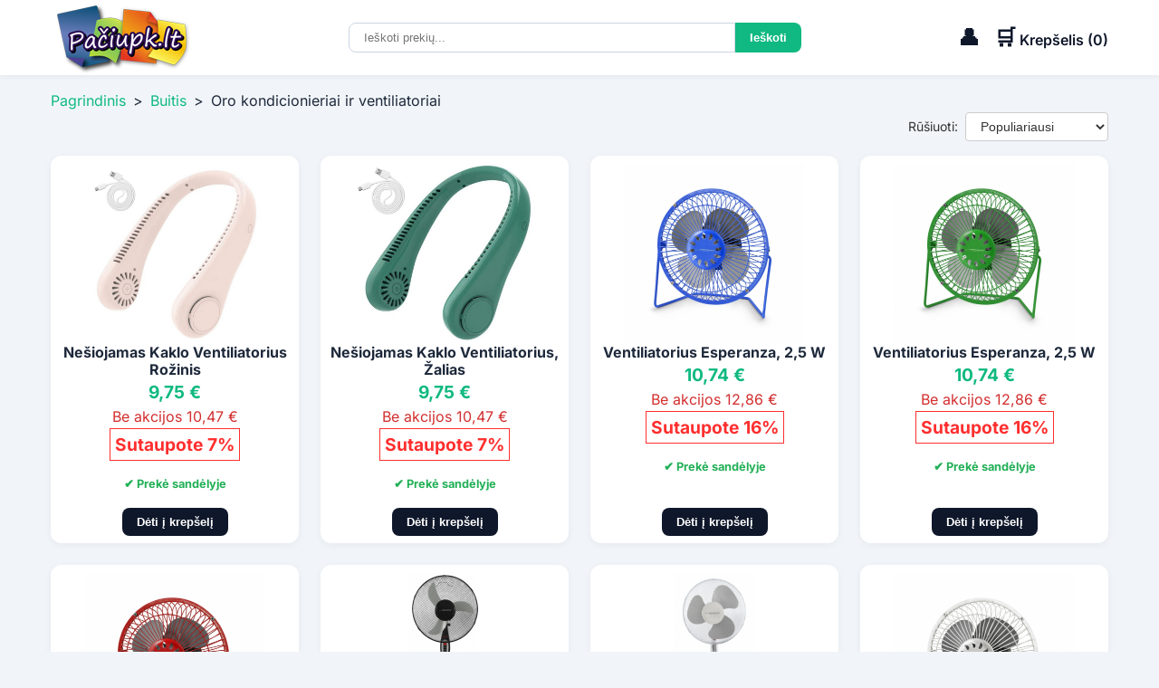

--- FILE ---
content_type: text/html; charset=utf-8
request_url: https://paciupk.lt/c/buitis/oro-kondicionieriai-ventiliatoriai
body_size: 11640
content:
<!DOCTYPE html>
<html lang="lt">
<head>
			<meta charset="utf-8">
		<meta name="viewport" content="width=device-width, initial-scale=1.0">
		<title>Oro kondicionieriai ir ventiliatoriai</title>
		<meta name="description" content="Oro kondicionieriai ir ventiliatoriai">
		<link rel="stylesheet" href="/themes/p12/css/css2.css">
		<link rel="stylesheet" href="https://cdnjs.cloudflare.com/ajax/libs/font-awesome/6.4.0/css/all.min.css">
		<link rel="icon" href="/favicon.ico" type="image/x-icon">
		<link rel="image_src" href="https://paciupk.lt/paciupkltlogo.jpg">
		<link rel="canonical" href="https://paciupk.lt/c/buitis/oro-kondicionieriai-ventiliatoriai">			<meta property="og:title" content="Oro kondicionieriai ir ventiliatoriai">
		<meta property="og:url" content="https://paciupk.lt/c/buitis/oro-kondicionieriai-ventiliatoriai">			
		<meta property="og:image" content="https://paciupk.lt/paciupkltlogo.jpg">
		<meta property="og:image:width" content="800">
		<meta property="og:image:height" content="800">
		<meta property="og:description" content="Oro kondicionieriai ir ventiliatoriai">
		<meta property="og:site_name" content="Pačiupk.lt">	
		<meta property="og:type" content="product">
		<meta property="og:image:type" content="image/jpeg">
		<meta property="og:image:alt" content="Oro kondicionieriai ir ventiliatoriai">
	<meta property="fb:admins" content="100000014352318">
	<meta property="fb:app_id" content="1409033602704401">
    <meta property="og:locale" content="lt_LT">

	<meta name="google-site-verification" content="V-QIlcaobvJEPqbWnDY9oY94X1dkp-0iNTKIRAK33jc">
	<meta name="verify-paysera" content="0bf56d2bb773a2e25980e18da09bb6f4">
	<meta name="verify-webtopay" content="5db34ba48b88c166754ec9928a5568d3">
	<meta name="verify-paysera" content="abe7edd5a2f05b2cc0b17a15ebfc7d1c"><script src="/themes/p12/js/jquery-3.7.1.min.js"></script>
<style>
    :root {
      --primary: #0f172a;
      --accent: #10b981;
      --bg: #f1f5f9;
      --text: #1e293b;
      --light: #ffffff;
    }
    *, *::before, *::after {
      margin: 0;
      padding: 0;
      box-sizing: border-box;
    }
    body {
		font-family: 'Inter', sans-serif;
		background-color: var(--bg);
		color: var(--text);
		line-height: 1.6;
		overflow-y: scroll;
    }
    .contentContainer {
      max-width: 1200px;
      margin: 0 auto;
	  padding:0 1rem;
	}
	.staticPage {
		background: #FFF;
		margin: 1rem 0 1rem 0;
		padding: 1rem;
		border-radius: 8px;
	}
</style>
<style>
    header {
      background: var(--light);
      position: sticky;
      top: 0;
      z-index: 9;
      box-shadow: 0 2px 6px rgba(0,0,0,0.05);
    }
    .header-inner {
      display: flex;
      align-items: center;
      justify-content: space-between;
      padding: 0.1rem 1rem;
      position: relative;
    }
	/* END */
.logo img {
	display: block;
	max-width: 156px;
}

    /* Cart info */
    .cart-info {
		display: flex;
		align-items: center;
	}
    .cart-info a{
      color: var(--primary);
      font-weight: 600;
      cursor: pointer;
	  text-decoration:none;
    }
    .cart-icon, 
	.selfdesk-icon {
      font-size: 1.5rem;
    }
	.selfdesk-icon {
		margin-right:1rem;
    }
    /* Hamburger */
    .menu-toggle {
      display: none;
      position: relative;
      width: 24px;
      height: 24px;
      background: none;
      border: none;
      padding: 0.5rem;
      cursor: pointer;
    }
    .hamburger,
    .hamburger::before,
    .hamburger::after {
      content: "";
      position: absolute;
      left: 0;
      width: 24px;
      height: 4px;
      background: var(--text);
      transition: transform 0.3s, opacity 0.3s;
    }
    .hamburger {
      top: 50%;
      transform: translateY(-50%);
    }
    .hamburger::before {
      top: -8px;
    }
    .hamburger::after {
      top: 8px;
    }
    /* Nav */
    nav.contentNavLinks {
		display: none;
      background: var(--light);
    }
    nav.contentNavLinks .contentNavLinksDiv {
      display: flex;
      justify-content: center;
    }
    nav.contentNavLinks a {
      text-decoration: none;
      color: var(--primary);
      font-weight: 500;
      transition: color 0.3s;
      padding: 0.75rem 1rem;
    }
    nav.contentNavLinks a:hover {
      color: var(--accent);
    }
    /* Search form under nav */
    .search-cart {
		display: flex;
      justify-content: center;
    }
    .search-cart input[type="search"] {
      padding: 0.5rem 1rem;
      border: 1px solid #cbd5e1;
      border-radius: 8px 0 0 8px;
      width: 500px;
    }
    .search-cart input[type="search"]:focus {
	  border-color: var(--bs-border-color, #CED4DA) !important;
	  outline: none !important;
	  box-shadow: none !important;
	  transition: none !important;
	}
    .search-cart input[type="submit"] {
      padding: 0.5rem 1rem;
      background: var(--accent);
      color: #fff;
      border: none;
      border-radius: 0 8px 8px 0;
      cursor: pointer;
      font-weight: 600;
      transition: background 0.3s;
    }
    .search-cart input[type="submit"]:hover {
      background: #059669;
    }
	.search-cart input[type="search"]::-webkit-search-cancel-button {
	  cursor: pointer;
	}

/* IE/Edge */
.search-cart input[type="search"]::-ms-clear {
  cursor: pointer;
}
    /* Mobile menu */
    @media (max-width: 768px) {
	.logo img {
		display: block;
		max-width: 100px;
    }
      .menu-toggle {
        display: block;
      }
      nav.contentNavLinks {
        display: none;
        position: absolute;
        top: 100%;
        left: 0;
        right: 0;
        background: var(--light);
        box-shadow: 0 2px 6px rgba(0,0,0,0.1);
        z-index: 999;
      }
      nav.contentNavLinks.activeTB {
        display: block;
      }
      nav.contentNavLinks .contentNavLinksDiv {
        flex-direction: column;
        padding: 0.5rem 0;
      }
      nav.contentNavLinks a {
        padding: 0.75rem 1rem;
      }
      .menu-toggle.openTB .hamburger {
        background: transparent;
      }
      .menu-toggle.openTB .hamburger::before {
        transform: rotate(45deg) translate(6px, 6px);
      }
      .menu-toggle.openTB .hamburger::after {
        transform: rotate(-45deg) translate(5px, -5px);
      }
    }
	
	/* desktop/mobile_search */
	.desktop_search {
		display:block;
		max-width:500px;
	}
	.mobile_search {
		display:none;
	}
	/* Mobile nav */
    @media (max-width: 768px) {
		.desktop_search {
			display:none;
		}
		.mobile_search {
			margin: 0.7rem 0;
			display:block;
			width:100%;
		}
	}
	.search_desktop_result_div {
		width: 500px;
		margin-top:-1px;
		position: fixed;

	}
	.search_mobile_result_div {
		max-width: 500px;
		position: sticky;
		margin-top:-1px;
	}
	.search_desktop_result_div, .search_mobile_result_div {
		display:block;
		box-shadow: 0px 2px 5px #888888;
		z-index: 9;
		background:#FFF;
	}
	.galtai {
		background: #FFF;
		padding: 1rem;
		color: #333;
		line-height: 15px;
	}
</style>
<style>
.breadcrumb { margin: 1rem 0 0 0;}
.breadcrumb a { color: var(--accent); text-decoration: none; }
.breadcrumb span { margin: 0 0.5rem; color: var(--text); }
</style>
<style>
	.sort-wrapper {
	  display: flex;
	  justify-content: flex-end;
	  align-items: center;
	  font-size: 14px;
	  color: #333; 
	}
	.sort-wrapper label {
	  margin-right: 8px;
	  font-weight: 500;
	}
	.sort-wrapper select {
	  padding: 6px 12px;
	  border: 1px solid #ccc;
	  border-radius: 4px;
	  background-color: #fff;
	  font-size: 14px;
	  color: #333;
	  cursor: pointer;
	  transition: border-color 0.2s, box-shadow 0.2s;
	}
	.sort-wrapper select:focus {
	  outline: none;
	  border-color: #999;
	  box-shadow: 0 0 4px rgba(0, 0, 0, 0.1);
	}	
</style><style>
	/* Products */
	.products-header {
		text-align: center;
		padding: 1rem 0 0 0;
	}
	.products-title {
	  font-size: 1.5rem;
	  font-weight: 600;
	  color: var(--primary);
	}
    .products {
      display: grid;
      grid-template-columns: repeat(auto-fit, minmax(260px, 1fr));
      gap: 1.5rem;
      padding: 1rem 1rem;
      max-width: 1200px;
      margin: 0 auto;
    }
	@media (max-width: 480px) {
	  .products {
		grid-template-columns: repeat(auto-fit, minmax(160px, 1fr));
		  gap: 1rem;

	  }
	}
	.red_color {
		color:red;
	}	
 /* card */	
.image-wrapper {
      position: relative;
      width: 100%;
      /* Fixed height for uniform display */
      height: 200px;
      background: linear-gradient(90deg, #f0f0f0 25%, #e2e2e2 37%, #f0f0f0 63%);
      background-size: 400% 100%;
      border-radius: 12px;
      overflow: hidden;
      animation: skeleton-loading 1.5s infinite;
}
.image-wrapper.loaded {
  background: #FFF;
  animation: none;
}
@keyframes skeleton-loading {
  0% { background-position: 200% 0; }
  100% { background-position: -200% 0; }
}
.product-img, .isparduota-img {
  position: absolute;
  top: 0;
  left: 0;
  width: 100%;
  height: 100%;
  /* Show full image without cropping */
  object-fit: contain;
  object-position: center;
  opacity: 0;
  transition: opacity 0.3s ease-in-out;
}
.product-img.loaded {
	opacity: 1;
}
	 .card { 
	 display: flex; flex-direction: column; justify-content: space-between;

  background:#fff; border-radius:12px; padding:0.5rem; box-shadow:0 2px 8px rgba(0,0,0,0.05); display:flex; align-items:center; text-align:center; transition:transform .2s,box-shadow .2s; }
    .card:hover { /*transform:translateY(-8px);*/  box-shadow:0 12px 32px rgba(0,0,0,0.08); }
    /* Ženkleliai */
    .badge { position:absolute; top:0px; left:0px; background:var(--accent); color:#fff; padding:0.25rem .5rem; border-radius:4px; font-size:.75rem; font-weight:600; z-index:1 }
    .badge + .badge { top:auto; left:0px; margin-top:2rem; }
    .inStock {color:#22b057; font-weight:bold; font-size:80%;padding:1rem 0}
.stock-icon {
  width: 16px;
  height: 16px;
}

	
	/* Kaina su nuolaida */
    .price-standard { font-size: 120%; color:var(--accent); }
    .price-new { font-size: 120%; color:var(--accent); font-weight:bold; }
    .price-old { color:#d32f2f; }
    .discount_size { font-size: 120%; color:#388e3c; font-weight:bold; border: 1px solid #ff2f2f; background:#FFF; color: #ff2f2f; padding: 2px 5px; white-space: nowrap;}
    .card > .product-img {
      width: 100%;
      border-radius: 12px;
    }
.card h3 {
  font-size: 1rem;            /* pradinis dydis */
  line-height: 1.2em;         /* tarpas tarp eilučių */
  max-height: calc(1.2em * 3); /* 3 eilutės */
  overflow: hidden;           /* nukarpys perteklių */ 
}

.card h3 a,
.card h3 :hover {
    color: inherit;

  text-decoration:none;
}
    .price {
      color: var(--accent);
      font-weight: bold;
      font-size: 1rem;
    }
    .card button {
		margin-top: auto;
      padding: 0.5rem 1rem;
      border: none;
      border-radius: 8px;
      background: var(--primary);
      color: #fff;
      cursor: pointer;
      font-weight: 600;
      transition: background 0.3s;
    }
    .card button:hover {
      background: #0c4a6e;
    }
.ypacGreitasPristatymas {
	color: #0a86d4;
	text-transform: uppercase;
	padding:0.05rem 0.5rem; 
	border-radius: 4px;
	border:2px solid #0a86d4;
}
</style>		<style>
h2 {
  all: unset;
  font-weight: normal
}
.categoriesOfProducts {
	background: #FFF;
	margin: 1rem 0 0 0;
	padding: 0.5rem;
	border-radius: 8px;
}
.kategorijos_linkas {
	padding: 8px 10px; 
	border: 1px solid #dcdcdc; 
	display: inline-block; 
	margin: 2px; 
	border-radius: 1px; 
	background: #f3f3f3; 
	color: #333; 
	text-decoration: none;
	transition: background 0.2s ease;
}
.kategorijos_linkas:hover {
	background: #e3e3e3;
	color: #1a1a1a;
	text-decoration: none
}
.kategorijojeRasite {
	margin: 0.5rem 0 1rem 0;
	border: none; 
	color: #FFF;
	font-size: 18px;
	text-shadow: #527821 1px 1px 1px; 
	text-align: center; 
	background: var(--accent);
	padding: 6px; 
}



.subCategories_november {
  display: grid;
  grid-template-columns: repeat(auto-fill, minmax(160px, 1fr));
  gap: 16px;
  padding: 0;
	margin:0px 0px 8px 0px;
}



.kategorijos_linkas_november {
  background: #fff;
  border: 1px solid #eee;
  border-radius: 12px;
  overflow: hidden;
  text-align: center;
  transition: all 0.3s ease;
}

.kategorijos_linkas_november:hover {
  transform: translateY(-0px);
   box-shadow:0 12px 32px rgba(0,0,0,0.08); 
}

.kategorijos_linkas_november .img-wrapper {
  width: 100%;
  height: 160px;
  display: flex;
  align-items: center;
  justify-content: center;
  border-bottom: 1px solid #f0f0f0;
}

.kategorijos_linkas_november img {
  max-width: 100%;
  max-height: 150px;
  object-fit: contain;
  border: none;
  transition: transform 0.3s ease;
}

.kategorijos_linkas_november:hover img {
	transform: scale(1.0);
}

.kategorijos_linkas_november a {
  display: block;
  padding: 6px;
  text-decoration: none;
  color: #333;
  font-size: 15px;
  font-weight: 600;
  transition: color 0.2s;
}

.kategorijos_linkas_november a:hover {
}

.kategorijos_linkas_november h2 {
  margin: 0;
  font-size: 15px;
  font-weight: 600;
  line-height: 1.3em;
}




#show_more_sub_button {
  display: inline-block;
  margin-top: 12px;
}

#show_more_sub_button a {
		color: var(--accent);
  text-decoration: none;
  font-weight: 600;
}
#show_more_sub_button a:hover {
  text-decoration: underline;
}
</style>
<style>
    /* Footer */
    footer {
      text-align: center;
      padding: 1rem 1rem;
      background: #e2e8f0;
      font-size: 0.9rem;
      /*margin-top: 2rem;*/
    }
  .footer-bottom {
    text-align: center;
    padding: 1rem;
    background: #e2e8f0;
  }
  .footer-bottom p {
    margin: 0;
    font-size: 0.85rem;
  }
  .site-footer {
    background: #e2e8f0;
    color: var(--text);
    font-size: 0.9rem;
    line-height: 1.5;
	/*max-height:100vh;*/
  }
  .footer-grid {
    display: grid;
    grid-template-columns: repeat(auto-fit,minmax(200px,1fr));
    gap: 2rem;
    padding: 1rem 1rem;
  }
  .site-footer h4 {
    font-size: 1.1rem;
    margin-bottom: 0.75rem;
    color: var(--primary);
  }
  .footer-col ul {
    list-style: none;
  }
  .footer-col ul li {
    margin-bottom: 0.5rem;
  }
  .footer-col ul li a {
    text-decoration: none;
    color: var(--text);
    transition: color 0.2s;
  }
  .footer-col ul li a:hover {
    color: var(--accent);
  }
  .social {
    margin-top: 0.75rem;
  }
  .social a {
    margin-right: 0.5rem;
    color: var(--text);
    font-size: 1.25rem;
    transition: color 0.2s;
  }
  .social a:hover {
    color: var(--accent);
  }
</style></head>
<body>
	
<header>
    <div class="contentContainer header-inner">
      <!-- Hamburger first -->
      <button id="menu-toggle" class="menu-toggle" aria-label="Atidaryti meniu" aria-expanded="false">
        <span class="hamburger"></span>
      </button>
      <!-- Logo next -->
      <div class="logo">
		<a href="/"><img src="/themes/classic/images/logo.png" alt="Paciupk.lt logotipas" /></a>
      </div>
  
  <!-- Paieškos laukelis nav -->
  <!-- <div style="padding-bottom:1rem">Nuoroda Nuoroda Nuoroda</div> -->
    <div class="desktop_search">
		<form method="GET" action="/paieska" class="search-cart" role="search" aria-label="Prekių paieška">
		  <input autocomplete="off" type="search" name="q" 
			 id="search_desktop_input" onkeyup="search_autosuggest('desktop')" 
			placeholder="Ieškoti prekių..." value="">
		  <input type="submit" value="Ieškoti">
		</form>
		<div class="search_desktop_result_div">
			<div align="left" id="search_desktop_result" id="search_desktop_result"></div>
		</div>
	</div>
  
      <!-- Savitarna/Cart info last -->
      <div class="cart-info" aria-label="Tools">
	    <a href="/savitarna"><span class="selfdesk-icon" aria-hidden="true">👤</span></a>
        <a href="/payment/cart">
			<span class="cart-icon" aria-hidden="true">🛒</span>
			<span class="cart-text">Krepšelis (<span id="quantityCartcss">0</span>)</span>
		</a>
      </div>
    </div>

    <!-- Meniu -->
    <nav class="contentNavLinks" id="main-nav">
      <div class="contentNavLinksDiv">
        <a href="/">Pagrindinis puslapis</a>
        <a href="/savitarna">Savitarna</a>
        <a href="/pagalba">Pagalba</a>
        <a href="/kontaktai">Kontaktai</a>
        <a href="/atsiliepimai">Atsiliepimai</a>
        <a href="/page/taisykles">Taisyklės</a>
      </div>
    </nav>
</header>

  <!-- Paieškos laukelis po nav -->
  <div class="mobile_search">
	  <div class="contentContainer">
		<form method="GET" action="/paieska" class="search-cart" role="search" aria-label="Prekių paieška">
		  <input autocomplete="off" type="search" name="q" id="search_mobile_input" onkeyup="search_autosuggest('mobile')" 
				placeholder="Ieškoti prekių..." value="">
			<input type="submit" value="Ieškoti">
		</form>
	</div>
	<div class="search_mobile_result_div">
			<div align="left" id="search_mobile_result" id="search_mobile_result"></div>
		</div>
  </div>
		

<main class="contentContainer">
	<nav class="breadcrumb">
		<a href="/">Pagrindinis</a><span class="navigation-pipe">&gt;</span><a href="/c/buitis">Buitis</a><span class="navigation-pipe">&gt;</span>Oro kondicionieriai ir ventiliatoriai
	</nav>
</main>
	
		<main class="contentContainer">
			<section>
				
	<div class="sort-wrapper">
		<label for="sort-select">Rūšiuoti:</label>
		<select id="sort-select" name="sort" onchange="do_sort(this)">
			<option value="default" >Populiariausi</option>
			<option value="price_asc" >Pigiausi viršuje</option>
			<option value="price_desc" >Brangiausi viršuje</option>
		</select>
	</div>
	
			</section>
		</main>
		<section class="products" role="list">
			
			<div class="card" role="listitem">
				<div class="image-wrapper">
					<!-- Badges/Ribbons -->
					
					
					
					
					
					<a href="/deals/deal-66778-nesiojamas-kaklo-ventiliatorius-rozinis">
						<img class="product-img" src="/storage/32000/68749/nesiojamas-kaklo-ventiliatorius-rozinis-image0-66778.jpg" alt="Nešiojamas Kaklo Ventiliatorius Rožinis" loading="lazy">
					</a>
				</div>
				<h3 title="Nešiojamas Kaklo Ventiliatorius Rožinis">
					<a href="/deals/deal-66778-nesiojamas-kaklo-ventiliatorius-rozinis" title="Nešiojamas Kaklo Ventiliatorius Rožinis">
						Nešiojamas Kaklo Ventiliatorius Rožinis
					</a>
				</h3>
				<p class="price">
							<div class="price-new">9,75 €</div>
							<div class="price-old">Be akcijos 10,47 €</div>
							<div class="discount_size">Sutaupote 7%</div>
						
				</p><div class="inStock">✔ Prekė sandėlyje</div>
					<button aria-label="Pridėti į krepšelį" onclick="location.href='/deals/deal-66778-nesiojamas-kaklo-ventiliatorius-rozinis'">Dėti į krepšelį</button>
					
			</div>
			<div class="card" role="listitem">
				<div class="image-wrapper">
					<!-- Badges/Ribbons -->
					
					
					
					
					
					<a href="/deals/deal-66772-nesiojamas-kaklo-ventiliatorius-zalias">
						<img class="product-img" src="/storage/32000/68743/nesiojamas-kaklo-ventiliatorius-zalias-image0-66772.jpg" alt="Nešiojamas Kaklo Ventiliatorius, Žalias" loading="lazy">
					</a>
				</div>
				<h3 title="Nešiojamas Kaklo Ventiliatorius, Žalias">
					<a href="/deals/deal-66772-nesiojamas-kaklo-ventiliatorius-zalias" title="Nešiojamas Kaklo Ventiliatorius, Žalias">
						Nešiojamas Kaklo Ventiliatorius, Žalias
					</a>
				</h3>
				<p class="price">
							<div class="price-new">9,75 €</div>
							<div class="price-old">Be akcijos 10,47 €</div>
							<div class="discount_size">Sutaupote 7%</div>
						
				</p><div class="inStock">✔ Prekė sandėlyje</div>
					<button aria-label="Pridėti į krepšelį" onclick="location.href='/deals/deal-66772-nesiojamas-kaklo-ventiliatorius-zalias'">Dėti į krepšelį</button>
					
			</div>
			<div class="card" role="listitem">
				<div class="image-wrapper">
					<!-- Badges/Ribbons -->
					
					
					
					
					
					<a href="/deals/deal-66325-ventiliatorius-esperanza-25-w">
						<img class="product-img" src="/storage/32000/68296/ventiliatorius-esperanza-25-w-image0-66325.jpg" alt="Ventiliatorius Esperanza, 2,5 W" loading="lazy">
					</a>
				</div>
				<h3 title="Ventiliatorius Esperanza, 2,5 W">
					<a href="/deals/deal-66325-ventiliatorius-esperanza-25-w" title="Ventiliatorius Esperanza, 2,5 W">
						Ventiliatorius Esperanza, 2,5 W
					</a>
				</h3>
				<p class="price">
							<div class="price-new">10,74 €</div>
							<div class="price-old">Be akcijos 12,86 €</div>
							<div class="discount_size">Sutaupote 16%</div>
						
				</p><div class="inStock">✔ Prekė sandėlyje</div>
					<button aria-label="Pridėti į krepšelį" onclick="location.href='/deals/deal-66325-ventiliatorius-esperanza-25-w'">Dėti į krepšelį</button>
					
			</div>
			<div class="card" role="listitem">
				<div class="image-wrapper">
					<!-- Badges/Ribbons -->
					
					
					
					
					
					<a href="/deals/deal-66323-ventiliatorius-esperanza-25-w">
						<img class="product-img" src="/storage/32000/68294/ventiliatorius-esperanza-25-w-image0-66323.jpg" alt="Ventiliatorius Esperanza, 2,5 W" loading="lazy">
					</a>
				</div>
				<h3 title="Ventiliatorius Esperanza, 2,5 W">
					<a href="/deals/deal-66323-ventiliatorius-esperanza-25-w" title="Ventiliatorius Esperanza, 2,5 W">
						Ventiliatorius Esperanza, 2,5 W
					</a>
				</h3>
				<p class="price">
							<div class="price-new">10,74 €</div>
							<div class="price-old">Be akcijos 12,86 €</div>
							<div class="discount_size">Sutaupote 16%</div>
						
				</p><div class="inStock">✔ Prekė sandėlyje</div>
					<button aria-label="Pridėti į krepšelį" onclick="location.href='/deals/deal-66323-ventiliatorius-esperanza-25-w'">Dėti į krepšelį</button>
					
			</div>
			<div class="card" role="listitem">
				<div class="image-wrapper">
					<!-- Badges/Ribbons -->
					
					
					
					
					
					<a href="/deals/deal-66318-ventiliatorius-esperanza-25-w">
						<img class="product-img" src="/storage/32000/68289/ventiliatorius-esperanza-25-w-image0-66318.jpg" alt="Ventiliatorius Esperanza, 2,5 W" loading="lazy">
					</a>
				</div>
				<h3 title="Ventiliatorius Esperanza, 2,5 W">
					<a href="/deals/deal-66318-ventiliatorius-esperanza-25-w" title="Ventiliatorius Esperanza, 2,5 W">
						Ventiliatorius Esperanza, 2,5 W
					</a>
				</h3>
				<p class="price">
							<div class="price-new">10,74 €</div>
							<div class="price-old">Be akcijos 12,86 €</div>
							<div class="discount_size">Sutaupote 16%</div>
						
				</p><div class="inStock">✔ Prekė sandėlyje</div>
					<button aria-label="Pridėti į krepšelį" onclick="location.href='/deals/deal-66318-ventiliatorius-esperanza-25-w'">Dėti į krepšelį</button>
					
			</div>
			<div class="card" role="listitem">
				<div class="image-wrapper">
					<!-- Badges/Ribbons -->
					
					
					
					
					
					<a href="/deals/deal-66315-ventiliatorius-esperanza-50-w">
						<img class="product-img" src="/storage/32000/68286/ventiliatorius-esperanza-50-w-image0-66315.jpg" alt="Ventiliatorius Esperanza, 50 W" loading="lazy">
					</a>
				</div>
				<h3 title="Ventiliatorius Esperanza, 50 W">
					<a href="/deals/deal-66315-ventiliatorius-esperanza-50-w" title="Ventiliatorius Esperanza, 50 W">
						Ventiliatorius Esperanza, 50 W
					</a>
				</h3>
				<p class="price"><span class="price-standard">35,48 €</span>
				</p><div class="inStock">✔ Prekė sandėlyje</div>
					<button aria-label="Pridėti į krepšelį" onclick="location.href='/deals/deal-66315-ventiliatorius-esperanza-50-w'">Dėti į krepšelį</button>
					
			</div>
			<div class="card" role="listitem">
				<div class="image-wrapper">
					<!-- Badges/Ribbons -->
					
					
					
					
					
					<a href="/deals/deal-66313-ventiliatorius-esperanza-50-w">
						<img class="product-img" src="/storage/32000/68284/ventiliatorius-esperanza-50-w-image0-66313.jpg" alt="Ventiliatorius Esperanza, 50 W" loading="lazy">
					</a>
				</div>
				<h3 title="Ventiliatorius Esperanza, 50 W">
					<a href="/deals/deal-66313-ventiliatorius-esperanza-50-w" title="Ventiliatorius Esperanza, 50 W">
						Ventiliatorius Esperanza, 50 W
					</a>
				</h3>
				<p class="price"><span class="price-standard">34,12 €</span>
				</p><div class="inStock">✔ Prekė sandėlyje</div>
					<button aria-label="Pridėti į krepšelį" onclick="location.href='/deals/deal-66313-ventiliatorius-esperanza-50-w'">Dėti į krepšelį</button>
					
			</div>
			<div class="card" role="listitem">
				<div class="image-wrapper">
					<!-- Badges/Ribbons -->
					
					
					
					
					
					<a href="/deals/deal-66310-ventiliatorius-esperanza-25-w">
						<img class="product-img" src="/storage/32000/68281/ventiliatorius-esperanza-25-w-image0-66310.jpg" alt="Ventiliatorius Esperanza, 2,5 W" loading="lazy">
					</a>
				</div>
				<h3 title="Ventiliatorius Esperanza, 2,5 W">
					<a href="/deals/deal-66310-ventiliatorius-esperanza-25-w" title="Ventiliatorius Esperanza, 2,5 W">
						Ventiliatorius Esperanza, 2,5 W
					</a>
				</h3>
				<p class="price">
							<div class="price-new">11,40 €</div>
							<div class="price-old">Be akcijos 12,41 €</div>
							<div class="discount_size">Sutaupote 8%</div>
						
				</p><div class="inStock">✔ Prekė sandėlyje</div>
					<button aria-label="Pridėti į krepšelį" onclick="location.href='/deals/deal-66310-ventiliatorius-esperanza-25-w'">Dėti į krepšelį</button>
					
			</div>
			<div class="card" role="listitem">
				<div class="image-wrapper">
					<!-- Badges/Ribbons -->
					
					
					
					
					
					<a href="/deals/deal-66306-ventiliatorius-esperanza-25-w">
						<img class="product-img" src="/storage/32000/68277/ventiliatorius-esperanza-25-w-image0-66306.jpg" alt="Ventiliatorius Esperanza, 2,5 W" loading="lazy">
					</a>
				</div>
				<h3 title="Ventiliatorius Esperanza, 2,5 W">
					<a href="/deals/deal-66306-ventiliatorius-esperanza-25-w" title="Ventiliatorius Esperanza, 2,5 W">
						Ventiliatorius Esperanza, 2,5 W
					</a>
				</h3>
				<p class="price">
							<div class="price-new">11,40 €</div>
							<div class="price-old">Be akcijos 12,41 €</div>
							<div class="discount_size">Sutaupote 8%</div>
						
				</p><div class="inStock">✔ Prekė sandėlyje</div>
					<button aria-label="Pridėti į krepšelį" onclick="location.href='/deals/deal-66306-ventiliatorius-esperanza-25-w'">Dėti į krepšelį</button>
					
			</div>
			<div class="card" role="listitem">
				<div class="image-wrapper">
					<!-- Badges/Ribbons -->
					
					
					
					
					
					<a href="/deals/deal-66301-ventiliatorius-lovio-45-w">
						<img class="product-img" src="/storage/32000/68272/ventiliatorius-lovio-45-w-image0-66301.jpg" alt="Ventiliatorius Lovio, 45 W" loading="lazy">
					</a>
				</div>
				<h3 title="Ventiliatorius Lovio, 45 W">
					<a href="/deals/deal-66301-ventiliatorius-lovio-45-w" title="Ventiliatorius Lovio, 45 W">
						Ventiliatorius Lovio, 45 W
					</a>
				</h3>
				<p class="price"><span class="price-standard">122,75 €</span>
				</p><div class="inStock">✔ Prekė sandėlyje</div>
					<button aria-label="Pridėti į krepšelį" onclick="location.href='/deals/deal-66301-ventiliatorius-lovio-45-w'">Dėti į krepšelį</button>
					
			</div>
			<div class="card" role="listitem">
				<div class="image-wrapper">
					<!-- Badges/Ribbons -->
					
					
					
					
					
					<a href="/deals/deal-66293-ventiliatorius-lovio-45-w">
						<img class="product-img" src="/storage/32000/68264/ventiliatorius-lovio-45-w-image0-66293.jpg" alt="Ventiliatorius Lovio, 45 W" loading="lazy">
					</a>
				</div>
				<h3 title="Ventiliatorius Lovio, 45 W">
					<a href="/deals/deal-66293-ventiliatorius-lovio-45-w" title="Ventiliatorius Lovio, 45 W">
						Ventiliatorius Lovio, 45 W
					</a>
				</h3>
				<p class="price"><span class="price-standard">109,15 €</span>
				</p><div class="inStock">✔ Prekė sandėlyje</div>
					<button aria-label="Pridėti į krepšelį" onclick="location.href='/deals/deal-66293-ventiliatorius-lovio-45-w'">Dėti į krepšelį</button>
					
			</div>
			<div class="card" role="listitem">
				<div class="image-wrapper">
					<!-- Badges/Ribbons -->
					
					
					
					
					
					<a href="/deals/deal-66267-nesiojamas-oro-kondicionierius-75-w-15-x-16-x-16-cm">
						<img class="product-img" src="/storage/32000/68238/nesiojamas-oro-kondicionierius-15-x-16-x-16-cm-image0-66267.jpg" alt="Nešiojamas Oro Kondicionierius, 7,5 W, 15 x 16 x 16 cm" loading="lazy">
					</a>
				</div>
				<h3 title="Nešiojamas Oro Kondicionierius, 7,5 W, 15 x 16 x 16 cm">
					<a href="/deals/deal-66267-nesiojamas-oro-kondicionierius-75-w-15-x-16-x-16-cm" title="Nešiojamas Oro Kondicionierius, 7,5 W, 15 x 16 x 16 cm">
						Nešiojamas Oro Kondicionierius, 7,5 W, 15 x 16 x 16 cm
					</a>
				</h3>
				<p class="price">
							<div class="price-new">11,35 €</div>
							<div class="price-old">Be akcijos 16,03 €</div>
							<div class="discount_size">Sutaupote 29%</div>
						
				</p><div class="inStock">✔ Prekė sandėlyje</div>
					<button aria-label="Pridėti į krepšelį" onclick="location.href='/deals/deal-66267-nesiojamas-oro-kondicionierius-75-w-15-x-16-x-16-cm'">Dėti į krepšelį</button>
					
			</div>
			<div class="card" role="listitem">
				<div class="image-wrapper">
					<!-- Badges/Ribbons -->
					
					
					
					
					
					<a href="/deals/deal-65993-ventiliatorius-esperanza-50-w">
						<img class="product-img" src="/storage/32000/67964/ventiliatorius-esperanza-50-w-image0-65993.jpg" alt="Ventiliatorius Esperanza, 50 W" loading="lazy">
					</a>
				</div>
				<h3 title="Ventiliatorius Esperanza, 50 W">
					<a href="/deals/deal-65993-ventiliatorius-esperanza-50-w" title="Ventiliatorius Esperanza, 50 W">
						Ventiliatorius Esperanza, 50 W
					</a>
				</h3>
				<p class="price">
							<div class="price-new">34,12 €</div>
							<div class="price-old">Be akcijos 43,51 €</div>
							<div class="discount_size">Sutaupote 22%</div>
						
				</p><div class="inStock">✔ Prekė sandėlyje</div>
					<button aria-label="Pridėti į krepšelį" onclick="location.href='/deals/deal-65993-ventiliatorius-esperanza-50-w'">Dėti į krepšelį</button>
					
			</div>
			<div class="card" role="listitem">
				<div class="image-wrapper">
					<!-- Badges/Ribbons -->
					
					
					
					
					
					<a href="/deals/deal-65992-ventiliatorius-esperanza-50-w">
						<img class="product-img" src="/storage/32000/67963/ventiliatorius-esperanza-50-w-image0-65992.jpg" alt="Ventiliatorius Esperanza, 50 W" loading="lazy">
					</a>
				</div>
				<h3 title="Ventiliatorius Esperanza, 50 W">
					<a href="/deals/deal-65992-ventiliatorius-esperanza-50-w" title="Ventiliatorius Esperanza, 50 W">
						Ventiliatorius Esperanza, 50 W
					</a>
				</h3>
				<p class="price">
							<div class="price-new">34,12 €</div>
							<div class="price-old">Be akcijos 43,51 €</div>
							<div class="discount_size">Sutaupote 22%</div>
						
				</p><div class="inStock">✔ Prekė sandėlyje</div>
					<button aria-label="Pridėti į krepšelį" onclick="location.href='/deals/deal-65992-ventiliatorius-esperanza-50-w'">Dėti į krepšelį</button>
					
			</div>
			<div class="card" role="listitem">
				<div class="image-wrapper">
					<!-- Badges/Ribbons -->
					
					
					
					
					
					<a href="/deals/deal-65991-ventiliatorius-esperanza-50-w">
						<img class="product-img" src="/storage/32000/67962/ventiliatorius-esperanza-50-w-image0-65991.jpg" alt="Ventiliatorius Esperanza, 50 W" loading="lazy">
					</a>
				</div>
				<h3 title="Ventiliatorius Esperanza, 50 W">
					<a href="/deals/deal-65991-ventiliatorius-esperanza-50-w" title="Ventiliatorius Esperanza, 50 W">
						Ventiliatorius Esperanza, 50 W
					</a>
				</h3>
				<p class="price">
							<div class="price-new">34,12 €</div>
							<div class="price-old">Be akcijos 43,51 €</div>
							<div class="discount_size">Sutaupote 22%</div>
						
				</p><div class="inStock">✔ Prekė sandėlyje</div>
					<button aria-label="Pridėti į krepšelį" onclick="location.href='/deals/deal-65991-ventiliatorius-esperanza-50-w'">Dėti į krepšelį</button>
					
			</div>
			<div class="card" role="listitem">
				<div class="image-wrapper">
					<!-- Badges/Ribbons -->
					
					
					
					
					
					<a href="/deals/deal-63954-ventiliatorius-beper-b1862">
						<img class="product-img" src="/storage/32000/65923/ventiliatorius-beper-b1862-image0-63954.jpg" alt="Ventiliatorius Beper B1862" loading="lazy">
					</a>
				</div>
				<h3 title="Ventiliatorius Beper B1862">
					<a href="/deals/deal-63954-ventiliatorius-beper-b1862" title="Ventiliatorius Beper B1862">
						Ventiliatorius Beper B1862
					</a>
				</h3>
				<p class="price">
							<div class="price-new">63,19 €</div>
							<div class="price-old">Be akcijos 70,01 €</div>
							<div class="discount_size">Sutaupote 10%</div>
						
				</p><div class="inStock">✔ Prekė sandėlyje</div>
					<button aria-label="Pridėti į krepšelį" onclick="location.href='/deals/deal-63954-ventiliatorius-beper-b1862'">Dėti į krepšelį</button>
					
			</div>
			<div class="card" role="listitem">
				<div class="image-wrapper">
					<!-- Badges/Ribbons -->
					
					
					
					
					
					<a href="/deals/deal-63953-ventiliatorius-beper-b2296">
						<img class="product-img" src="/storage/32000/65922/ventiliatorius-beper-b2296-image0-63953.jpg" alt="Ventiliatorius Beper B2296" loading="lazy">
					</a>
				</div>
				<h3 title="Ventiliatorius Beper B2296">
					<a href="/deals/deal-63953-ventiliatorius-beper-b2296" title="Ventiliatorius Beper B2296">
						Ventiliatorius Beper B2296
					</a>
				</h3>
				<p class="price">
							<div class="price-new">98,58 €</div>
							<div class="price-old">Be akcijos 104,47 €</div>
							<div class="discount_size">Sutaupote 6%</div>
						
				</p><div class="inStock">✔ Prekė sandėlyje</div>
					<button aria-label="Pridėti į krepšelį" onclick="location.href='/deals/deal-63953-ventiliatorius-beper-b2296'">Dėti į krepšelį</button>
					
			</div>
			<div class="card" role="listitem">
				<div class="image-wrapper">
					<!-- Badges/Ribbons -->
					
					
					
					
					
					<a href="/deals/deal-63830-ventiliatorius-jata-j8603">
						<img class="product-img" src="/storage/32000/65799/ventiliatorius-jata-j8603-image0-63830.jpg" alt="Ventiliatorius Jata J8603" loading="lazy">
					</a>
				</div>
				<h3 title="Ventiliatorius Jata J8603">
					<a href="/deals/deal-63830-ventiliatorius-jata-j8603" title="Ventiliatorius Jata J8603">
						Ventiliatorius Jata J8603
					</a>
				</h3>
				<p class="price">
							<div class="price-new">59,16 €</div>
							<div class="price-old">Be akcijos 67,91 €</div>
							<div class="discount_size">Sutaupote 13%</div>
						
				</p><div class="inStock">✔ Prekė sandėlyje</div>
					<button aria-label="Pridėti į krepšelį" onclick="location.href='/deals/deal-63830-ventiliatorius-jata-j8603'">Dėti į krepšelį</button>
					
			</div>
			<div class="card" role="listitem">
				<div class="image-wrapper">
					<!-- Badges/Ribbons -->
					
					
					
					
					
					<a href="/deals/deal-63825-ventiliatorius-jata-j8634">
						<img class="product-img" src="/storage/32000/65794/ventiliatorius-jata-j8634-image0-63825.jpg" alt="Ventiliatorius Jata J8634" loading="lazy">
					</a>
				</div>
				<h3 title="Ventiliatorius Jata J8634">
					<a href="/deals/deal-63825-ventiliatorius-jata-j8634" title="Ventiliatorius Jata J8634">
						Ventiliatorius Jata J8634
					</a>
				</h3>
				<p class="price">
							<div class="price-new">168,32 €</div>
							<div class="price-old">Be akcijos 174,86 €</div>
							<div class="discount_size">Sutaupote 7&nbsp;€</div>
						
				</p><div class="inStock">✔ Prekė sandėlyje</div>
					<button aria-label="Pridėti į krepšelį" onclick="location.href='/deals/deal-63825-ventiliatorius-jata-j8634'">Dėti į krepšelį</button>
					
			</div>
			<div class="card" role="listitem">
				<div class="image-wrapper">
					<!-- Badges/Ribbons -->
					
					
					
					
					
					<a href="/deals/deal-63014-oro-kondicionierius-jata-j7743">
						<img class="product-img" src="/storage/32000/64982/oro-kondicionierius-jata-j7743-image0-63014.jpg" alt="Oro Kondicionierius Jata J7743" loading="lazy">
					</a>
				</div>
				<h3 title="Oro Kondicionierius Jata J7743">
					<a href="/deals/deal-63014-oro-kondicionierius-jata-j7743" title="Oro Kondicionierius Jata J7743">
						Oro Kondicionierius Jata J7743
					</a>
				</h3>
				<p class="price"><span class="price-standard">121,38 €</span>
				</p><div class="inStock">✔ Prekė sandėlyje</div>
					<button aria-label="Pridėti į krepšelį" onclick="location.href='/deals/deal-63014-oro-kondicionierius-jata-j7743'">Dėti į krepšelį</button>
					
			</div>
			<div class="card" role="listitem">
				<div class="image-wrapper">
					<!-- Badges/Ribbons -->
					
					
					
					
					
					<a href="/deals/deal-62779-ventiliatorius-jata-j8850">
						<img class="product-img" src="/storage/32000/64747/ventiliatorius-jata-j8850-image0-62779.jpg" alt="Ventiliatorius Jata J8850" loading="lazy">
					</a>
				</div>
				<h3 title="Ventiliatorius Jata J8850">
					<a href="/deals/deal-62779-ventiliatorius-jata-j8850" title="Ventiliatorius Jata J8850">
						Ventiliatorius Jata J8850
					</a>
				</h3>
				<p class="price">
							<div class="price-new">51,16 €</div>
							<div class="price-old">Be akcijos 60,34 €</div>
							<div class="discount_size">Sutaupote 15%</div>
						
				</p><div class="inStock">✔ Prekė sandėlyje</div>
					<button aria-label="Pridėti į krepšelį" onclick="location.href='/deals/deal-62779-ventiliatorius-jata-j8850'">Dėti į krepšelį</button>
					
			</div>
			<div class="card" role="listitem">
				<div class="image-wrapper">
					<!-- Badges/Ribbons -->
					
					
					
					
					
					<a href="/deals/deal-62735-ventiliatorius-beper-b2982">
						<img class="product-img" src="/storage/32000/64703/ventiliatorius-beper-b2982-image0-62735.jpg" alt="Ventiliatorius Beper B2982" loading="lazy">
					</a>
				</div>
				<h3 title="Ventiliatorius Beper B2982">
					<a href="/deals/deal-62735-ventiliatorius-beper-b2982" title="Ventiliatorius Beper B2982">
						Ventiliatorius Beper B2982
					</a>
				</h3>
				<p class="price">
							<div class="price-new">58,49 €</div>
							<div class="price-old">Be akcijos 73,80 €</div>
							<div class="discount_size">Sutaupote 21%</div>
						
				</p><div class="inStock">✔ Prekė sandėlyje</div>
					<button aria-label="Pridėti į krepšelį" onclick="location.href='/deals/deal-62735-ventiliatorius-beper-b2982'">Dėti į krepšelį</button>
					
			</div>
			<div class="card" role="listitem">
				<div class="image-wrapper">
					<!-- Badges/Ribbons -->
					
					
					
					
					
					<a href="/deals/deal-62728-ventiliatorius-beper-b3521">
						<img class="product-img" src="/storage/32000/64696/ventiliatorius-beper-b3521-image0-62728.jpg" alt="Ventiliatorius Beper B3521" loading="lazy">
					</a>
				</div>
				<h3 title="Ventiliatorius Beper B3521">
					<a href="/deals/deal-62728-ventiliatorius-beper-b3521" title="Ventiliatorius Beper B3521">
						Ventiliatorius Beper B3521
					</a>
				</h3>
				<p class="price">
							<div class="price-new">42,27 €</div>
							<div class="price-old">Be akcijos 53,53 €</div>
							<div class="discount_size">Sutaupote 21%</div>
						
				</p><div class="inStock">✔ Prekė sandėlyje</div>
					<button aria-label="Pridėti į krepšelį" onclick="location.href='/deals/deal-62728-ventiliatorius-beper-b3521'">Dėti į krepšelį</button>
					
			</div>
			<div class="card" role="listitem">
				<div class="image-wrapper">
					<!-- Badges/Ribbons -->
					
					
					
					
					
					<a href="/deals/deal-62724-ventiliatorius-beper-b1190">
						<img class="product-img" src="/storage/32000/64692/ventiliatorius-beper-b1190-image0-62724.jpg" alt="Ventiliatorius Beper B1190" loading="lazy">
					</a>
				</div>
				<h3 title="Ventiliatorius Beper B1190">
					<a href="/deals/deal-62724-ventiliatorius-beper-b1190" title="Ventiliatorius Beper B1190">
						Ventiliatorius Beper B1190
					</a>
				</h3>
				<p class="price">
							<div class="price-new">105,60 €</div>
							<div class="price-old">Be akcijos 111,60 €</div>
							<div class="discount_size">Sutaupote 6&nbsp;€</div>
						
				</p><div class="inStock">✔ Prekė sandėlyje</div>
					<button aria-label="Pridėti į krepšelį" onclick="location.href='/deals/deal-62724-ventiliatorius-beper-b1190'">Dėti į krepšelį</button>
					
			</div>
			<div class="card" role="listitem">
				<div class="image-wrapper">
					<!-- Badges/Ribbons -->
					
					
					
					
					
					<a href="/deals/deal-62721-ventiliatorius-beper-b1893">
						<img class="product-img" src="/storage/32000/64689/ventiliatorius-beper-b1893-image0-62721.jpg" alt="Ventiliatorius Beper B1893" loading="lazy">
					</a>
				</div>
				<h3 title="Ventiliatorius Beper B1893">
					<a href="/deals/deal-62721-ventiliatorius-beper-b1893" title="Ventiliatorius Beper B1893">
						Ventiliatorius Beper B1893
					</a>
				</h3>
				<p class="price">
							<div class="price-new">33,21 €</div>
							<div class="price-old">Be akcijos 43,23 €</div>
							<div class="discount_size">Sutaupote 23%</div>
						
				</p><div class="inStock">✔ Prekė sandėlyje</div>
					<button aria-label="Pridėti į krepšelį" onclick="location.href='/deals/deal-62721-ventiliatorius-beper-b1893'">Dėti į krepšelį</button>
					
			</div>
			<div class="card" role="listitem">
				<div class="image-wrapper">
					<!-- Badges/Ribbons -->
					
					
					
					
					
					<a href="/deals/deal-62711-ventiliatorius-beper-b1916">
						<img class="product-img" src="/storage/32000/64679/ventiliatorius-beper-b1916-image0-62711.jpg" alt="Ventiliatorius Beper B1916" loading="lazy">
					</a>
				</div>
				<h3 title="Ventiliatorius Beper B1916">
					<a href="/deals/deal-62711-ventiliatorius-beper-b1916" title="Ventiliatorius Beper B1916">
						Ventiliatorius Beper B1916
					</a>
				</h3>
				<p class="price">
							<div class="price-new">8,49 €</div>
							<div class="price-old">Be akcijos 18,08 €</div>
							<div class="discount_size">Sutaupote 53%</div>
						
				</p><div class="inStock">✔ Prekė sandėlyje</div>
					<button aria-label="Pridėti į krepšelį" onclick="location.href='/deals/deal-62711-ventiliatorius-beper-b1916'">Dėti į krepšelį</button>
					
			</div>
			<div class="card" role="listitem">
				<div class="image-wrapper">
					<!-- Badges/Ribbons -->
					
					
					
					
					
					<a href="/deals/deal-60778-ventiliatorius-jata-jvvp3050-50-w">
						<img class="product-img" src="/storage/32000/62746/ventiliatorius-jata-jvvp3050-50-w-image0-60778.jpg" alt="Ventiliatorius Jata Jvvp3050, 50 W" loading="lazy">
					</a>
				</div>
				<h3 title="Ventiliatorius Jata Jvvp3050, 50 W">
					<a href="/deals/deal-60778-ventiliatorius-jata-jvvp3050-50-w" title="Ventiliatorius Jata Jvvp3050, 50 W">
						Ventiliatorius Jata Jvvp3050, 50 W
					</a>
				</h3>
				<p class="price">
							<div class="price-new">47,13 €</div>
							<div class="price-old">Be akcijos 58,75 €</div>
							<div class="discount_size">Sutaupote 20%</div>
						
				</p><div class="inStock">✔ Prekė sandėlyje</div>
					<button aria-label="Pridėti į krepšelį" onclick="location.href='/deals/deal-60778-ventiliatorius-jata-jvvp3050-50-w'">Dėti į krepšelį</button>
					
			</div>
			<div class="card" role="listitem">
				<div class="image-wrapper">
					<!-- Badges/Ribbons -->
					
					
					
					
					
					<a href="/deals/deal-60744-ventiliatorius-jata-jvvm3124-45-w">
						<img class="product-img" src="/storage/32000/62712/ventiliatorius-jata-jvvm3124-45-w-image0-60744.jpg" alt="Ventiliatorius Jata Jvvm3124, 45 W" loading="lazy">
					</a>
				</div>
				<h3 title="Ventiliatorius Jata Jvvm3124, 45 W">
					<a href="/deals/deal-60744-ventiliatorius-jata-jvvm3124-45-w" title="Ventiliatorius Jata Jvvm3124, 45 W">
						Ventiliatorius Jata Jvvm3124, 45 W
					</a>
				</h3>
				<p class="price">
							<div class="price-new">39,64 €</div>
							<div class="price-old">Be akcijos 49,38 €</div>
							<div class="discount_size">Sutaupote 20%</div>
						
				</p><div class="inStock">✔ Prekė sandėlyje</div>
					<button aria-label="Pridėti į krepšelį" onclick="location.href='/deals/deal-60744-ventiliatorius-jata-jvvm3124-45-w'">Dėti į krepšelį</button>
					
			</div>
			<div class="card" role="listitem">
				<div class="image-wrapper">
					<!-- Badges/Ribbons -->
					
					
					
					
					
					<a href="/deals/deal-60709-oro-ventiliatorius-prime3-stf21-30-w">
						<img class="product-img" src="/storage/32000/62677/oro-ventiliatorius-prime3-stf21-30-w-image0-60709.jpg" alt="Oro Ventiliatorius Prime3 Stf21, 30 W" loading="lazy">
					</a>
				</div>
				<h3 title="Oro Ventiliatorius Prime3 Stf21, 30 W">
					<a href="/deals/deal-60709-oro-ventiliatorius-prime3-stf21-30-w" title="Oro Ventiliatorius Prime3 Stf21, 30 W">
						Oro Ventiliatorius Prime3 Stf21, 30 W
					</a>
				</h3>
				<p class="price"><span class="price-standard">40,99 €</span>
				</p><div class="inStock">✔ Prekė sandėlyje</div>
					<button aria-label="Pridėti į krepšelį" onclick="location.href='/deals/deal-60709-oro-ventiliatorius-prime3-stf21-30-w'">Dėti į krepšelį</button>
					
			</div>
			<div class="card" role="listitem">
				<div class="image-wrapper">
					<!-- Badges/Ribbons -->
					
					
					
					
					
					<a href="/deals/deal-60670-oro-ventiliatorius-prime3-ssf41-55-w">
						<img class="product-img" src="/storage/32000/62638/oro-ventiliatorius-prime3-ssf41-55-w-image0-60670.jpg" alt="Oro Ventiliatorius Prime3 Ssf41, 55 W" loading="lazy">
					</a>
				</div>
				<h3 title="Oro Ventiliatorius Prime3 Ssf41, 55 W">
					<a href="/deals/deal-60670-oro-ventiliatorius-prime3-ssf41-55-w" title="Oro Ventiliatorius Prime3 Ssf41, 55 W">
						Oro Ventiliatorius Prime3 Ssf41, 55 W
					</a>
				</h3>
				<p class="price"><span class="price-standard">60,22 €</span>
				</p><div class="inStock">✔ Prekė sandėlyje</div>
					<button aria-label="Pridėti į krepšelį" onclick="location.href='/deals/deal-60670-oro-ventiliatorius-prime3-ssf41-55-w'">Dėti į krepšelį</button>
					
			</div>
			<div class="card" role="listitem">
				<div class="image-wrapper">
					<!-- Badges/Ribbons -->
					
					
					
					
					
					<a href="/deals/deal-59278-blaupunkt-bac-po-0709-d37w-oro-kondicionierius-moby-blue-s-0709e">
						<img class="product-img" src="/storage/32000/61247/blaupunkt-bac-po-0709-d37w-oro-kondicionierius-moby-blue-s-0709e-image0-59278.jpg" alt="Blaupunkt Bac-Po-0709-D37W Oro Kondicionierius Moby Blue S 0709E" loading="lazy">
					</a>
				</div>
				<h3 title="Blaupunkt Bac-Po-0709-D37W Oro Kondicionierius Moby Blue S 0709E">
					<a href="/deals/deal-59278-blaupunkt-bac-po-0709-d37w-oro-kondicionierius-moby-blue-s-0709e" title="Blaupunkt Bac-Po-0709-D37W Oro Kondicionierius Moby Blue S 0709E">
						Blaupunkt Bac-Po-0709-D37W Oro Kondicionierius Moby Blue S 0709E
					</a>
				</h3>
				<p class="price">
							<div class="price-new">614,90 €</div>
							<div class="price-old">Be akcijos 697,66 €</div>
							<div class="discount_size">Sutaupote 83&nbsp;€</div>
						
				</p><div class="inStock">✔ Prekė sandėlyje</div>
					<button aria-label="Pridėti į krepšelį" onclick="location.href='/deals/deal-59278-blaupunkt-bac-po-0709-d37w-oro-kondicionierius-moby-blue-s-0709e'">Dėti į krepšelį</button>
					
			</div>
			<div class="card" role="listitem">
				<div class="image-wrapper">
					<!-- Badges/Ribbons -->
					
					
					
					
					
					<a href="/deals/deal-59135-severin-tkb-2924-elektrinis-ausintuvas">
						<img class="product-img" src="/storage/32000/61104/severin-tkb-2924-elektrinis-ausintuvas-image0-59135.jpg" alt="Severin Tkb 2924 Elektrinis Aušintuvas" loading="lazy">
					</a>
				</div>
				<h3 title="Severin Tkb 2924 Elektrinis Aušintuvas">
					<a href="/deals/deal-59135-severin-tkb-2924-elektrinis-ausintuvas" title="Severin Tkb 2924 Elektrinis Aušintuvas">
						Severin Tkb 2924 Elektrinis Aušintuvas
					</a>
				</h3>
				<p class="price">
							<div class="price-new">97,89 €</div>
							<div class="price-old">Be akcijos 123,29 €</div>
							<div class="discount_size">Sutaupote 25&nbsp;€</div>
						
				</p><div class="inStock">✔ Prekė sandėlyje</div>
					<button aria-label="Pridėti į krepšelį" onclick="location.href='/deals/deal-59135-severin-tkb-2924-elektrinis-ausintuvas'">Dėti į krepšelį</button>
					
			</div>
			<div class="card" role="listitem">
				<div class="image-wrapper">
					<!-- Badges/Ribbons -->
					
					
					
					
					
					<a href="/deals/deal-59136-severin-tkb-2925-elektrinis-ausintuvas-su-usb-jungtimi">
						<img class="product-img" src="/storage/32000/61105/severin-tkb-2925-elektrinis-ausintuvas-su-usb-jungtimi-image0-59136.jpg" alt="Severin Tkb 2925 Elektrinis Aušintuvas Su Usb Jungtimi" loading="lazy">
					</a>
				</div>
				<h3 title="Severin Tkb 2925 Elektrinis Aušintuvas Su Usb Jungtimi">
					<a href="/deals/deal-59136-severin-tkb-2925-elektrinis-ausintuvas-su-usb-jungtimi" title="Severin Tkb 2925 Elektrinis Aušintuvas Su Usb Jungtimi">
						Severin Tkb 2925 Elektrinis Aušintuvas Su Usb Jungtimi
					</a>
				</h3>
				<p class="price"><span class="price-standard">155,88 €</span>
				</p><div class="inStock">✔ Prekė sandėlyje</div>
					<button aria-label="Pridėti į krepšelį" onclick="location.href='/deals/deal-59136-severin-tkb-2925-elektrinis-ausintuvas-su-usb-jungtimi'">Dėti į krepšelį</button>
					
			</div>
			<div class="card" role="listitem">
				<div class="image-wrapper">
					<!-- Badges/Ribbons -->
					
					
					
					
					
					<a href="/deals/deal-59015-jata-jvvm3026">
						<img class="product-img" src="/storage/32000/60984/jata-jvvm3026-image0-59015.jpg" alt="Jata Jvvm3026" loading="lazy">
					</a>
				</div>
				<h3 title="Jata Jvvm3026">
					<a href="/deals/deal-59015-jata-jvvm3026" title="Jata Jvvm3026">
						Jata Jvvm3026
					</a>
				</h3>
				<p class="price">
							<div class="price-new">40,26 €</div>
							<div class="price-old">Be akcijos 55,82 €</div>
							<div class="discount_size">Sutaupote 28%</div>
						
				</p><div class="inStock">✔ Prekė sandėlyje</div>
					<button aria-label="Pridėti į krepšelį" onclick="location.href='/deals/deal-59015-jata-jvvm3026'">Dėti į krepšelį</button>
					
			</div>
			<div class="card" role="listitem">
				<div class="image-wrapper">
					<!-- Badges/Ribbons -->
					
					
					
					
					
					<a href="/deals/deal-58770-beldray-chromo-pjedestalo-ventiliatorius">
						<img class="product-img" src="/storage/32000/60737/beldray-chromo-pjedestalo-ventiliatorius-image0-58770.jpg" alt="Beldray Chromo Pjedestalo Ventiliatorius" loading="lazy">
					</a>
				</div>
				<h3 title="Beldray Chromo Pjedestalo Ventiliatorius">
					<a href="/deals/deal-58770-beldray-chromo-pjedestalo-ventiliatorius" title="Beldray Chromo Pjedestalo Ventiliatorius">
						Beldray Chromo Pjedestalo Ventiliatorius
					</a>
				</h3>
				<p class="price">
							<div class="price-new">91,17 €</div>
							<div class="price-old">Be akcijos 109,73 €</div>
							<div class="discount_size">Sutaupote 19&nbsp;€</div>
						
				</p><div class="inStock">✔ Prekė sandėlyje</div>
					<button aria-label="Pridėti į krepšelį" onclick="location.href='/deals/deal-58770-beldray-chromo-pjedestalo-ventiliatorius'">Dėti į krepšelį</button>
					
			</div>
			<div class="card" role="listitem">
				<div class="image-wrapper">
					<!-- Badges/Ribbons -->
					
					
					
					
					
					<a href="/deals/deal-58028-ventiliatorius-beper-p206ven230">
						<img class="product-img" src="/storage/32000/59995/beper-p206ven230-image0-58028.jpg" alt="Ventiliatorius Beper P206VEN230" loading="lazy">
					</a>
				</div>
				<h3 title="Ventiliatorius Beper P206VEN230">
					<a href="/deals/deal-58028-ventiliatorius-beper-p206ven230" title="Ventiliatorius Beper P206VEN230">
						Ventiliatorius Beper P206VEN230
					</a>
				</h3>
				<p class="price">
							<div class="price-new">29,81 €</div>
							<div class="price-old">Be akcijos 44,87 €</div>
							<div class="discount_size">Sutaupote 34%</div>
						
				</p><div class="inStock">✔ Prekė sandėlyje</div>
					<button aria-label="Pridėti į krepšelį" onclick="location.href='/deals/deal-58028-ventiliatorius-beper-p206ven230'">Dėti į krepšelį</button>
					
			</div>
			<div class="card" role="listitem">
				<div class="image-wrapper">
					<!-- Badges/Ribbons -->
					
					
					
					
					
					<a href="/deals/deal-58029-ventiliatorius-beper-p206ven240-40-w">
						<img class="product-img" src="/storage/32000/59996/beper-p206ven240-image0-58029.jpg" alt="Ventiliatorius Beper P206VEN240, 40 W" loading="lazy">
					</a>
				</div>
				<h3 title="Ventiliatorius Beper P206VEN240, 40 W">
					<a href="/deals/deal-58029-ventiliatorius-beper-p206ven240-40-w" title="Ventiliatorius Beper P206VEN240, 40 W">
						Ventiliatorius Beper P206VEN240, 40 W
					</a>
				</h3>
				<p class="price">
							<div class="price-new">34,67 €</div>
							<div class="price-old">Be akcijos 49,82 €</div>
							<div class="discount_size">Sutaupote 30%</div>
						
				</p><div class="inStock">✔ Prekė sandėlyje</div>
					<button aria-label="Pridėti į krepšelį" onclick="location.href='/deals/deal-58029-ventiliatorius-beper-p206ven240-40-w'">Dėti į krepšelį</button>
					
			</div>
			<div class="card" role="listitem">
				<div class="image-wrapper">
					<!-- Badges/Ribbons -->
					
					
					
					
					
					<a href="/deals/deal-58045-ventiliatorius-beper-ve510-75-w">
						<img class="product-img" src="/storage/32000/60012/beper-ve510-image0-58045.jpg" alt="Ventiliatorius Beper VE.510, 75 W" loading="lazy">
					</a>
				</div>
				<h3 title="Ventiliatorius Beper VE.510, 75 W">
					<a href="/deals/deal-58045-ventiliatorius-beper-ve510-75-w" title="Ventiliatorius Beper VE.510, 75 W">
						Ventiliatorius Beper VE.510, 75 W
					</a>
				</h3>
				<p class="price">
							<div class="price-new">136,65 €</div>
							<div class="price-old">Be akcijos 164,37 €</div>
							<div class="discount_size">Sutaupote 28&nbsp;€</div>
						
				</p><div class="inStock">✔ Prekė sandėlyje</div>
					<button aria-label="Pridėti į krepšelį" onclick="location.href='/deals/deal-58045-ventiliatorius-beper-ve510-75-w'">Dėti į krepšelį</button>
					
			</div>
			<div class="card" role="listitem">
				<div class="image-wrapper">
					<!-- Badges/Ribbons -->
					
					
					
					
					
					<a href="/deals/deal-57489-ventiliatorius-beper-p206zan300">
						<img class="product-img" src="/storage/32000/59456/beper-p206zan300-image0-57489.jpg" alt="Ventiliatorius Beper P206ZAN300" loading="lazy">
					</a>
				</div>
				<h3 title="Ventiliatorius Beper P206ZAN300">
					<a href="/deals/deal-57489-ventiliatorius-beper-p206zan300" title="Ventiliatorius Beper P206ZAN300">
						Ventiliatorius Beper P206ZAN300
					</a>
				</h3>
				<p class="price">
							<div class="price-new">7,60 €</div>
							<div class="price-old">Be akcijos 21,50 €</div>
							<div class="discount_size">Sutaupote 65%</div>
						
				</p><div class="inStock">✔ Prekė sandėlyje</div>
					<button aria-label="Pridėti į krepšelį" onclick="location.href='/deals/deal-57489-ventiliatorius-beper-p206zan300'">Dėti į krepšelį</button>
					
			</div>
			<div class="card" role="listitem">
				<div class="image-wrapper">
					<!-- Badges/Ribbons -->
					
					
					
					
					
					<a href="/deals/deal-54874-ventiliatorius-jata-vm3023">
						<img class="product-img" src="/storage/32000/56842/jata-vm3023-image0-54874.jpg" alt="Ventiliatorius Jata VM3023" loading="lazy">
					</a>
				</div>
				<h3 title="Ventiliatorius Jata VM3023">
					<a href="/deals/deal-54874-ventiliatorius-jata-vm3023" title="Ventiliatorius Jata VM3023">
						Ventiliatorius Jata VM3023
					</a>
				</h3>
				<p class="price">
							<div class="price-new">32,38 €</div>
							<div class="price-old">Be akcijos 47,49 €</div>
							<div class="discount_size">Sutaupote 32%</div>
						
				</p><div class="inStock">✔ Prekė sandėlyje</div>
					<button aria-label="Pridėti į krepšelį" onclick="location.href='/deals/deal-54874-ventiliatorius-jata-vm3023'">Dėti į krepšelį</button>
					
			</div>
			<div class="card" role="listitem">
				<div class="image-wrapper">
					<!-- Badges/Ribbons -->
					
					
					
					
					
					<a href="/deals/deal-54938-ventiliatorius-beper-ve112">
						<img class="product-img" src="/storage/32000/56906/beper-ve112-image0-54938.jpg" alt="Ventiliatorius Beper VE.112" loading="lazy">
					</a>
				</div>
				<h3 title="Ventiliatorius Beper VE.112">
					<a href="/deals/deal-54938-ventiliatorius-beper-ve112" title="Ventiliatorius Beper VE.112">
						Ventiliatorius Beper VE.112
					</a>
				</h3>
				<p class="price">
							<div class="price-new">73,45 €</div>
							<div class="price-old">Be akcijos 90,44 €</div>
							<div class="discount_size">Sutaupote 19%</div>
						
				</p><div class="inStock">✔ Prekė sandėlyje</div>
					<button aria-label="Pridėti į krepšelį" onclick="location.href='/deals/deal-54938-ventiliatorius-beper-ve112'">Dėti į krepšelį</button>
					
			</div>
			<div class="card" role="listitem">
				<div class="image-wrapper">
					<!-- Badges/Ribbons -->
					
					
					
					
					
					<a href="/deals/deal-57080-kondicionierius-prime3-sac41">
						<img class="product-img" src="/storage/32000/59048/prime3-sac41-image0-57080.png" alt="Kondicionierius Prime3 SAC41" loading="lazy">
					</a>
				</div>
				<h3 title="Kondicionierius Prime3 SAC41">
					<a href="/deals/deal-57080-kondicionierius-prime3-sac41" title="Kondicionierius Prime3 SAC41">
						Kondicionierius Prime3 SAC41
					</a>
				</h3>
				<p class="price">
							<div class="price-new">371,23 €</div>
							<div class="price-old">Be akcijos 476,27 €</div>
							<div class="discount_size">Sutaupote 105&nbsp;€</div>
						
				</p><div class="inStock">✔ Prekė sandėlyje</div>
					<button aria-label="Pridėti į krepšelį" onclick="location.href='/deals/deal-57080-kondicionierius-prime3-sac41'">Dėti į krepšelį</button>
					
			</div>
			<div class="card" role="listitem">
				<div class="image-wrapper">
					<!-- Badges/Ribbons -->
					
					
					
					
					
					<a href="/deals/deal-56356-oro-kondicionierius-ventiliatorius-ir-bevielio-rysio-garsiakalbis-carruzzo-2000-mah">
						<img class="product-img" src="/storage/32000/58326/oro-kondicionierius-ventiliatorius-ir-bevielio-rysio-garsiakalbis-carruzzo-2000-mah.jpg" alt="Oro kondicionierius, ventiliatorius ir bevielio ryšio garsiakalbis &quot;Carruzzo&quot;, 2000 mAh" loading="lazy">
					</a>
				</div>
				<h3 title="Oro kondicionierius, ventiliatorius ir bevielio ryšio garsiakalbis &quot;Carruzzo&quot;, 2000 mAh">
					<a href="/deals/deal-56356-oro-kondicionierius-ventiliatorius-ir-bevielio-rysio-garsiakalbis-carruzzo-2000-mah" title="Oro kondicionierius, ventiliatorius ir bevielio ryšio garsiakalbis &quot;Carruzzo&quot;, 2000 mAh">
						Oro kondicionierius, ventiliatorius ir bevielio ryšio garsiakalbis &quot;Carruzzo&quot;, 2000 mAh
					</a>
				</h3>
				<p class="price"><span class="price-standard">40,01 €</span>
				</p><div class="inStock">✔ Prekė sandėlyje <div class="ypacGreitasPristatymas">Labai greitas pristatymas</div></div>
					<button aria-label="Pridėti į krepšelį" onclick="location.href='/deals/deal-56356-oro-kondicionierius-ventiliatorius-ir-bevielio-rysio-garsiakalbis-carruzzo-2000-mah'">Dėti į krepšelį</button>
					
			</div>
			<div class="card" role="listitem">
				<div class="image-wrapper">
					<!-- Badges/Ribbons -->
					
					
					
					
					
					<a href="/deals/deal-54479-oro-kondicionierius-homedics-pac-25-eu2-personal-space-cooler-20">
						<img class="product-img" src="/storage/32000/56447/homedics-pac-25-eu2-personal-space-cooler-20-image0-54479.jpg" alt="Oro kondicionierius Homedics PAC-25-EU2 Personal Space Cooler 2.0" loading="lazy">
					</a>
				</div>
				<h3 title="Oro kondicionierius Homedics PAC-25-EU2 Personal Space Cooler 2.0">
					<a href="/deals/deal-54479-oro-kondicionierius-homedics-pac-25-eu2-personal-space-cooler-20" title="Oro kondicionierius Homedics PAC-25-EU2 Personal Space Cooler 2.0">
						Oro kondicionierius Homedics PAC-25-EU2 Personal Space Cooler 2.0
					</a>
				</h3>
				<p class="price">
							<div class="price-new">55,51 €</div>
							<div class="price-old">Be akcijos 64,47 €</div>
							<div class="discount_size">Sutaupote 14%</div>
						
				</p><div class="inStock">✔ Prekė sandėlyje</div>
					<button aria-label="Pridėti į krepšelį" onclick="location.href='/deals/deal-54479-oro-kondicionierius-homedics-pac-25-eu2-personal-space-cooler-20'">Dėti į krepšelį</button>
					
			</div>
			<div class="card" role="listitem">
				<div class="image-wrapper">
					<!-- Badges/Ribbons -->
					
					
					
					
					
					<a href="/deals/deal-54652-oro-kondicionierius-beper-p206raf200">
						<img class="product-img" src="/storage/32000/56620/beper-p206raf200-image0-54652.jpg" alt="Oro kondicionierius Beper P206RAF200" loading="lazy">
					</a>
				</div>
				<h3 title="Oro kondicionierius Beper P206RAF200">
					<a href="/deals/deal-54652-oro-kondicionierius-beper-p206raf200" title="Oro kondicionierius Beper P206RAF200">
						Oro kondicionierius Beper P206RAF200
					</a>
				</h3>
				<p class="price">
							<div class="price-new">28,44 €</div>
							<div class="price-old">Be akcijos 38,64 €</div>
							<div class="discount_size">Sutaupote 26%</div>
						
				</p><div class="inStock">✔ Prekė sandėlyje</div>
					<button aria-label="Pridėti į krepšelį" onclick="location.href='/deals/deal-54652-oro-kondicionierius-beper-p206raf200'">Dėti į krepšelį</button>
					
			</div>
			<div class="card" role="listitem">
				<div class="image-wrapper">
					<!-- Badges/Ribbons -->
					
					
					
					
					
					<a href="/deals/deal-54717-ventiliatorius-beper-p206ven420">
						<img class="product-img" src="/storage/32000/56685/beper-p206ven420-image0-54717.jpg" alt="Ventiliatorius Beper P206VEN420" loading="lazy">
					</a>
				</div>
				<h3 title="Ventiliatorius Beper P206VEN420">
					<a href="/deals/deal-54717-ventiliatorius-beper-p206ven420" title="Ventiliatorius Beper P206VEN420">
						Ventiliatorius Beper P206VEN420
					</a>
				</h3>
				<p class="price">
							<div class="price-new">23,63 €</div>
							<div class="price-old">Be akcijos 33,99 €</div>
							<div class="discount_size">Sutaupote 30%</div>
						
				</p><div class="inStock">✔ Prekė sandėlyje</div>
					<button aria-label="Pridėti į krepšelį" onclick="location.href='/deals/deal-54717-ventiliatorius-beper-p206ven420'">Dėti į krepšelį</button>
					
			</div>
			<div class="card" role="listitem">
				<div class="image-wrapper">
					<!-- Badges/Ribbons -->
					
					
					
					
					
					<a href="/deals/deal-48196-ventiliatorius-jata-vm3024">
						<img class="product-img" src="/storage/32000/50167/jata-vm3024-image0-48196.jpg" alt="Ventiliatorius Jata VM3024" loading="lazy">
					</a>
				</div>
				<h3 title="Ventiliatorius Jata VM3024">
					<a href="/deals/deal-48196-ventiliatorius-jata-vm3024" title="Ventiliatorius Jata VM3024">
						Ventiliatorius Jata VM3024
					</a>
				</h3>
				<p class="price">
							<div class="price-new">28,73 €</div>
							<div class="price-old">Be akcijos 43,77 €</div>
							<div class="discount_size">Sutaupote 34%</div>
						
				</p><div class="inStock">✔ Prekė sandėlyje</div>
					<button aria-label="Pridėti į krepšelį" onclick="location.href='/deals/deal-48196-ventiliatorius-jata-vm3024'">Dėti į krepšelį</button>
					
			</div>
			<div class="card" role="listitem">
				<div class="image-wrapper">
					<!-- Badges/Ribbons -->
					
					
					
					
					
					<a href="/deals/deal-49302-ventiliatorius-blaupunkt-atf501">
						<img class="product-img" src="/storage/32000/51273/blaupunkt-atf501-image0-49302.jpg" alt="Ventiliatorius Blaupunkt ATF501" loading="lazy">
					</a>
				</div>
				<h3 title="Ventiliatorius Blaupunkt ATF501">
					<a href="/deals/deal-49302-ventiliatorius-blaupunkt-atf501" title="Ventiliatorius Blaupunkt ATF501">
						Ventiliatorius Blaupunkt ATF501
					</a>
				</h3>
				<p class="price">
							<div class="price-new">49,91 €</div>
							<div class="price-old">Be akcijos 65,55 €</div>
							<div class="discount_size">Sutaupote 24%</div>
						
				</p><div class="inStock">✔ Prekė sandėlyje</div>
					<button aria-label="Pridėti į krepšelį" onclick="location.href='/deals/deal-49302-ventiliatorius-blaupunkt-atf501'">Dėti į krepšelį</button>
					
			</div>
			<div class="card" role="listitem">
				<div class="image-wrapper">
					<!-- Badges/Ribbons -->
					
					
					
					
					
					<a href="/deals/deal-49301-ventiliatorius-blaupunkt-atf401">
						<img class="product-img" src="/storage/32000/51272/blaupunkt-atf401-image0-49301.jpg" alt="Ventiliatorius Blaupunkt ATF401" loading="lazy">
					</a>
				</div>
				<h3 title="Ventiliatorius Blaupunkt ATF401">
					<a href="/deals/deal-49301-ventiliatorius-blaupunkt-atf401" title="Ventiliatorius Blaupunkt ATF401">
						Ventiliatorius Blaupunkt ATF401
					</a>
				</h3>
				<p class="price">
							<div class="price-new">41,75 €</div>
							<div class="price-old">Be akcijos 57,09 €</div>
							<div class="discount_size">Sutaupote 27%</div>
						
				</p><div class="inStock">✔ Prekė sandėlyje</div>
					<button aria-label="Pridėti į krepšelį" onclick="location.href='/deals/deal-49301-ventiliatorius-blaupunkt-atf401'">Dėti į krepšelį</button>
					
			</div>
			<div class="card" role="listitem">
				<div class="image-wrapper">
					<!-- Badges/Ribbons -->
					
					
					
					
					
					<a href="/deals/deal-49300-ventiliatorius-blaupunkt-atf301">
						<img class="product-img" src="/storage/32000/51271/blaupunkt-atf301-image0-49300.jpg" alt="Ventiliatorius Blaupunkt ATF301" loading="lazy">
					</a>
				</div>
				<h3 title="Ventiliatorius Blaupunkt ATF301">
					<a href="/deals/deal-49300-ventiliatorius-blaupunkt-atf301" title="Ventiliatorius Blaupunkt ATF301">
						Ventiliatorius Blaupunkt ATF301
					</a>
				</h3>
				<p class="price">
							<div class="price-new">28,85 €</div>
							<div class="price-old">Be akcijos 48,13 €</div>
							<div class="discount_size">Sutaupote 40%</div>
						
				</p><div class="inStock">✔ Prekė sandėlyje</div>
					<button aria-label="Pridėti į krepšelį" onclick="location.href='/deals/deal-49300-ventiliatorius-blaupunkt-atf301'">Dėti į krepšelį</button>
					
			</div>
			<div class="card" role="listitem">
				<div class="image-wrapper">
					<!-- Badges/Ribbons -->
					
					
					
					
					
					<a href="/deals/deal-48479-usb-ventiliatorius-149-x-146-x-96-cm-juodas">
						<img class="product-img" src="/storage/32000/50450/usb-ventiliatorius-149-x-146-x-96-cm-juodas-2.jpg" alt="USB ventiliatorius, 14,9 x 14,6 x 9,6 cm (juodas)" loading="lazy">
					</a>
				</div>
				<h3 title="USB ventiliatorius, 14,9 x 14,6 x 9,6 cm (juodas)">
					<a href="/deals/deal-48479-usb-ventiliatorius-149-x-146-x-96-cm-juodas" title="USB ventiliatorius, 14,9 x 14,6 x 9,6 cm (juodas)">
						USB ventiliatorius, 14,9 x 14,6 x 9,6 cm (juodas)
					</a>
				</h3>
				<p class="price">
							<div class="price-new">6,11 €</div>
							<div class="price-old">Be akcijos 12,15 €</div>
							<div class="discount_size">Sutaupote 50%</div>
						
				</p><div class="inStock">✔ Prekė sandėlyje</div>
					<button aria-label="Pridėti į krepšelį" onclick="location.href='/deals/deal-48479-usb-ventiliatorius-149-x-146-x-96-cm-juodas'">Dėti į krepšelį</button>
					
			</div>
			<div class="card" role="listitem">
				<div class="image-wrapper">
					<!-- Badges/Ribbons -->
					
					
					
					
					
					<a href="/deals/deal-48158-oro-kondicionierius-elit-e-20">
						<img class="product-img" src="/storage/32000/50129/elit-e-20-image0-48158.jpg" alt="Oro kondicionierius Elit E-20" loading="lazy">
					</a>
				</div>
				<h3 title="Oro kondicionierius Elit E-20">
					<a href="/deals/deal-48158-oro-kondicionierius-elit-e-20" title="Oro kondicionierius Elit E-20">
						Oro kondicionierius Elit E-20
					</a>
				</h3>
				<p class="price">
							<div class="price-new">235,95 €</div>
							<div class="price-old">Be akcijos 414,26 €</div>
							<div class="discount_size">Sutaupote 178&nbsp;€</div>
						
				</p><div class="inStock">✔ Prekė sandėlyje</div>
					<button aria-label="Pridėti į krepšelį" onclick="location.href='/deals/deal-48158-oro-kondicionierius-elit-e-20'">Dėti į krepšelį</button>
					
			</div>
			<div class="card" role="listitem">
				<div class="image-wrapper">
					<!-- Badges/Ribbons -->
					
					
					
					
					
					<a href="/deals/deal-48160-ventiliatorius-blaupunkt-aft601">
						<img class="product-img" src="/storage/32000/50131/blaupunkt-aft601-image0-48160.jpg" alt="Ventiliatorius Blaupunkt AFT601" loading="lazy">
					</a>
				</div>
				<h3 title="Ventiliatorius Blaupunkt AFT601">
					<a href="/deals/deal-48160-ventiliatorius-blaupunkt-aft601" title="Ventiliatorius Blaupunkt AFT601">
						Ventiliatorius Blaupunkt AFT601
					</a>
				</h3>
				<p class="price">
							<div class="price-new">109,88 €</div>
							<div class="price-old">Be akcijos 123,24 €</div>
							<div class="discount_size">Sutaupote 13&nbsp;€</div>
						
				</p><div class="inStock">✔ Prekė sandėlyje</div>
					<button aria-label="Pridėti į krepšelį" onclick="location.href='/deals/deal-48160-ventiliatorius-blaupunkt-aft601'">Dėti į krepšelį</button>
					
			</div>
			<div class="card" role="listitem">
				<div class="image-wrapper">
					<!-- Badges/Ribbons -->
					
					
					
					
					
					<a href="/deals/deal-48161-ventiliatorius-blaupunkt-aft801">
						<img class="product-img" src="/storage/32000/50132/blaupunkt-aft801-image0-48161.jpg" alt="Ventiliatorius Blaupunkt AFT801" loading="lazy">
					</a>
				</div>
				<h3 title="Ventiliatorius Blaupunkt AFT801">
					<a href="/deals/deal-48161-ventiliatorius-blaupunkt-aft801" title="Ventiliatorius Blaupunkt AFT801">
						Ventiliatorius Blaupunkt AFT801
					</a>
				</h3>
				<p class="price">
							<div class="price-new">137,89 €</div>
							<div class="price-old">Be akcijos 163,01 €</div>
							<div class="discount_size">Sutaupote 25&nbsp;€</div>
						
				</p><div class="inStock">✔ Prekė sandėlyje</div>
					<button aria-label="Pridėti į krepšelį" onclick="location.href='/deals/deal-48161-ventiliatorius-blaupunkt-aft801'">Dėti į krepšelį</button>
					
			</div>
			<div class="card" role="listitem">
				<div class="image-wrapper">
					<!-- Badges/Ribbons -->
					
					
					
					
					
					<a href="/deals/deal-43407-oro-jonizatorius-58-x-73-x-107-cm">
						<img class="product-img" src="/storage/32000/45382/oro-jonizatorius-58-x-73-x-107-cm-2.jpg" alt="Oro jonizatorius, 6,0 x 7,5 x 11,5 cm" loading="lazy">
					</a>
				</div>
				<h3 title="Oro jonizatorius, 6,0 x 7,5 x 11,5 cm">
					<a href="/deals/deal-43407-oro-jonizatorius-58-x-73-x-107-cm" title="Oro jonizatorius, 6,0 x 7,5 x 11,5 cm">
						Oro jonizatorius, 6,0 x 7,5 x 11,5 cm
					</a>
				</h3>
				<p class="price"><span class="price-standard">22,71 €</span>
				</p><div class="inStock">✔ Prekė sandėlyje</div>
					<button aria-label="Pridėti į krepšelį" onclick="location.href='/deals/deal-43407-oro-jonizatorius-58-x-73-x-107-cm'">Dėti į krepšelį</button>
					
			</div>
		</section>
<!-- FOOTER -->
<footer class="site-footer">
  <div class="contentContainer footer-grid">
    <!-- Apie mus -->
    <div class="footer-col">
      <h4>Apie Paciupk.lt</h4>
      <p>Esame vienas didžiausių lietuviškų e-pardavėjų nuo 2013 m. Siūlome platų prekių asortimentą ir greitą pristatymą visoje Lietuvoje.</p>
    </div>

    <!-- Naudingos nuorodos -->
    <div class="footer-col">
      <h4>Naudingos nuorodos</h4>
      <ul>
        <li><a href="/pagalba">Dažniausiai užduodami klausimai</a></li>
        <li><a href="/atsiliepimai">Atsiliepimai</a></li>
        <li><a href="/page/taisykles">Taisyklės ir sąlygos</a></li>
      </ul>
    </div>

    <!-- Pirkėjams -->
    <div class="footer-col">
      <h4>Pirkėjams</h4>
      <ul>
        <li><a href="/savitarna">Savitarna</a></li>
        <li><a href="/page/order">Užsakymo būsena</a></li>
        <li><a href="/pagalba?goTo=prekiu_pristatyma">Pristatymas</a></li>
        <li><a href="/pagalba?goTo=atsiskaitymo_galimybes">Apmokėjimas</a></li>
        <li><a href="/pagalba?goTo=prekes_grazinima">Grąžinimo politika</a></li>
      </ul>
    </div>

    <!-- Kontaktai -->
    <div class="footer-col">
      <h4>Kontaktai</h4>
      <ul>
        <li>📍 Perkūnkiemio g. 5, Vilnius</li>
        <li>✉️ <a href="mailto:labas@paciupk.lt">labas@Paciupk.lt</a></li>
        <li>📞 <a href="tel:+37069000220">+370 690 00220</a></li>
        <li>⏰ I–V 10:00–18:00</li>
      </ul>
      <div class="social">
        <a href="https://www.facebook.com/Paciupklt" aria-label="Facebook" target="_blank"><i class="fa-brands fa-facebook-f"></i></a>
        <a href="https://www.instagram.com/paciupk/" aria-label="Instagram" target="_blank"><i class="fa-brands fa-instagram"></i></a>
      </div>
    </div>
  </div>

  <!-- Apatinė juosta -->
  <div class="footer-bottom">
    <p>&copy; 2013-2026 Paciupk.lt | Visos teisės saugomos. Be sutikimo draudžiama kopijuoti ir platinti svetainės turinį.
	</p>
  </div>
</footer>
<script>
	document.addEventListener('DOMContentLoaded', () => {
		const btn = document.getElementById('menu-toggle');
		const nav = document.getElementById('main-nav');
		btn.addEventListener('click', () => {
			const openTB = btn.classList.toggle('openTB');
			nav.classList.toggle('activeTB');
			btn.setAttribute('aria-expanded', open);
        btn.setAttribute('aria-label', openTB ? 'Užverti meniu' : 'Atidaryti meniu');
     });
	});
</script>
<script>
function search_autosuggest(device) {
    var q, result_div;
	if (device === 'mobile') {
	  q = document.getElementById('search_mobile_input').value;
	  result_div = 'search_mobile_result';
	} else if (device === 'desktop') {
	  q = document.getElementById('search_desktop_input').value;
	  result_div = 'search_desktop_result';
	} else {
	  return;
	}
	if(q.length > 2){	
		$.ajax({
			type: 'GET',
			url: '/themes/p12/views/controllers/search_p12.php',
			data: {q: encodeURIComponent(q), m: device},
			success: function(result){	
			document.getElementById(result_div).innerHTML=result;
			}
		});
	} else document.getElementById(result_div).innerHTML='';
}
$('input[type=search]').on('search', function () {
	document.getElementById('search_mobile_result').innerHTML='';
	document.getElementById('search_desktop_result').innerHTML='';
});
</script>
<script type='text/javascript' src='/themes/p12/js/search-autosuggest.js'></script>
	
<script>
	function do_sort(select) {
		const val = select.value;
		const url = new URL(window.location.href);
		if(val === 'default') {
			url.searchParams.delete('sort');
		} else {
			url.searchParams.set('sort', val);
		}
		window.location = url.toString();
	}
</script>
	
<script>
document.addEventListener("DOMContentLoaded", () => {
	const MIN_FONT_SIZE_PX = 12;  // minimalus font-size (px)
	const STEP = 1;               // mažinimo žingsnis (px)
	document.querySelectorAll(".card h3").forEach(h3 => {
		// gauname computed stilių
		const style = window.getComputedStyle(h3);
		let fontSize = parseFloat(style.fontSize);
		// tikriname, ar apkarpyta (scrollHeight > clientHeight)
		while (h3.scrollHeight > h3.clientHeight && fontSize > MIN_FONT_SIZE_PX) {
		  fontSize -= STEP;
		  h3.style.fontSize = fontSize + "px";
		}
	});
});
document.querySelectorAll(".product-img").forEach(img => {
	const wrapper = img.closest(".image-wrapper");
	const onLoad = () => {
		img.classList.add("loaded");
		wrapper && wrapper.classList.add("loaded");
	};
	if(img.complete) {
		onLoad();
	} else {
		img.addEventListener("load", onLoad);
	}
});
</script><script>
function show_more_sub(){
	document.getElementById("show_more_sub_button").remove();
	$('#sub_2').toggle('fast', function(){});
}
</script>
		<meta name="facebook-domain-verification" content="aauf3nawr1emd5akgxbttnhm46rftm" />
		<noscript><img height="1" width="1" style="display:none" src="https://www.facebook.com/tr?id=1509843089257562&ev=PageView&noscript=1" /></noscript>
		
<!-- Google tag (gtag.js) -->
<script async src='https://www.googletagmanager.com/gtag/js?id=G-XBTDCZ4E6G'></script>
<script>
  window.dataLayer = window.dataLayer || [];
  function gtag(){dataLayer.push(arguments);}
  gtag('js', new Date());

  gtag('config', 'G-XBTDCZ4E6G');
</script>
	
<!-- Google Tag Manager -->
<script>(function(w,d,s,l,i){w[l]=w[l]||[];w[l].push({'gtm.start':
new Date().getTime(),event:'gtm.js'});var f=d.getElementsByTagName(s)[0],
j=d.createElement(s),dl=l!='dataLayer'?'&l='+l:'';j.async=true;j.src=
'https://www.googletagmanager.com/gtm.js?id='+i+dl;f.parentNode.insertBefore(j,f);
})(window,document,'script','dataLayer','GTM-WJ5ZT7K');</script>
<!-- End Google Tag Manager -->
<!-- Google Tag Manager (noscript) -->
<noscript><iframe src='https://www.googletagmanager.com/ns.html?id=GTM-WJ5ZT7K' height='0' width='0' style='display:none;visibility:hidden'></iframe></noscript>
<!-- End Google Tag Manager (noscript) -->
		  
</body>
</html>